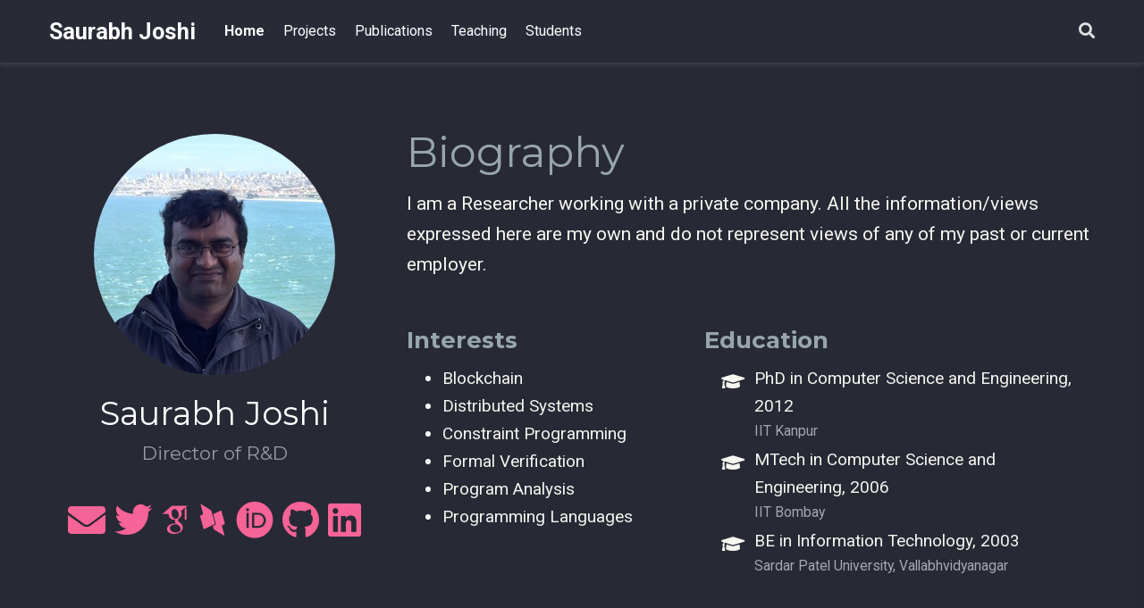

--- FILE ---
content_type: text/html
request_url: https://people.iith.ac.in/sbjoshi/
body_size: 1593
content:
<!DOCTYPE html>
<html lang="en">
<head>
<title>
Saurabh Joshi
</title>
<p><meta charset="utf-8"> <meta name="viewport" content="width=device-width, initial-scale=1"></p>
<meta http-equiv="Refresh" content="0; url=https://sbjoshi.github.io" /> <!-- Latest compiled and minified CSS --> <link rel="stylesheet" href="http://maxcdn.bootstrapcdn.com/bootstrap/3.3.6/css/bootstrap.min.css"> <link rel="stylesheet" href="custom.css"> <!-- jQuery library -->
<script src="https://ajax.googleapis.com/ajax/libs/jquery/1.12.2/jquery.min.js"></script>
<!-- Latest compiled JavaScript -->
<script src="http://maxcdn.bootstrapcdn.com/bootstrap/3.3.6/js/bootstrap.min.js"></script>
</head>
<body>
<div class="container-fluid">
<div class="row myheader">
<div class="col-sm-2">
<img src="joshi.jpg">
</div>
<div class="col-sm-10">
<h1>
Saurabh Joshi
</h1>
<p></br> Assistant Professor </br> Department of CSE, Academic Block C, Cabin: 312/F, IIT Hyderabad </br> Kandi, Sangareddy </br> Telangana, India - 502285 </br> Email : <a href="mailto:sbjoshi@iith.ac.in">sbjoshi@iith.ac.in</a> </br> <!--Phone (Off) : (+91) (40) 2301 6181 </br> --></p>
</div>
</div>
</div>
<div class="row">
<div class="col-sm-2 mynav">
<hr />
<p>    <a href="index.html">Home</a></p>
<hr />
<p>   <a href="research.html">Research</a></p>
<hr />
<p>   <a href="publications.html">Publications</a></p>
<hr />
<p>   <a href="teaching.html">Teaching</a></p>
<hr />
<p>   <a href="aboutme.html">About me</a></p>
<hr />
</div>
<div class="col-sm-10">
<h3 id="news">News</h3>
<ul>
<li><strong>Open-WBO</strong> won 1 gold and 1 silver at the <a href="https://maxsat-evaluations.github.io/2018/">MaxSAT 2018 evaluations</a>.</li>
<li>Paper on <em>&quot;Approximation Strategies for Incomplete MaxSAT&quot;</em> accepted at CP 2018.</li>
<li><strong>Open-WBO</strong> won 2 gold and 1 silver at the <a href="http://mse17.cs.helsinki.fi/">MaxSAT 2017 evaluations</a>.</li>
<li>Paper on <em>&quot;On the Tractability of (k,i)-coloring&quot;</em> accepted in <a href="http://www.iitg.ac.in/caldam2018/acceptedpapers.pdf">CALDAM 2018</a></li>
<li>DST <strong>Early Career Research Award</strong> (ECRA) 2017</li>
<li>Paper on <em>&quot;Precise Predictive Analysis for Discovering Communication Deadlocks in MPI Programs&quot;</em> accepted in <a href="http://toplas.acm.org/">TOPLAS</a></li>
<li>Paper accepted at <a href="http://fm2016.cs.ucy.ac.cy/acceptedpaper.html">FM 2016</a>.</li>
<li><strong>Open-WBO-LSU</strong> using <a href="https://link.springer.com/chapter/10.1007%2F978-3-319-23219-5_15">GTE</a> ranked second on DEC-SMALLINT-LIN (decision benchmarks) and third on OPT-SMALLINT-LIN (optimization benchmarks) in <a href="http://www.cril.univ-artois.fr/PB16/results/results.php?idev=81">PB'16 competition</a>.</li>
<li><a href="http://www.cprover.org/wiki/doku.php?id=2ls_for_program_analysis">2LS</a> (aka summarizer) wins gold in <a href="http://sv-comp.sosy-lab.org/2016/results/results-verified/">SVCOMP 2016</a> for floating point category.</li>
<li>Paper published at <a href="https://satassociation.org/jsat/index.php/jsat/article/view/126">JSAT</a> in special issue on SAT 2014 competitions and evaluations.</li>
<li>Paper published at <a href="http://conf.researchr.org/info/PPoPP-2016/list-of-accepted-papers">PPoPP 2016</a> (Acceptance rate: 19.2%).</li>
</ul>
</br></br></br>Last Modified at :  Mon Aug 13 10:09:32 IST 2018
</div>
</div>
</div>
</body>
</html>


--- FILE ---
content_type: text/html; charset=utf-8
request_url: https://sbjoshi.github.io/
body_size: 9307
content:
<!doctype html><html lang=en-us><head><meta charset=utf-8><meta name=viewport content="width=device-width,initial-scale=1"><meta http-equiv=x-ua-compatible content="IE=edge"><meta name=generator content="Wowchemy 4.8.0 for Hugo"><meta name=author content="Saurabh Joshi"><meta name=description content="Director of R&D"><link rel=alternate hreflang=en-us href=https://sbjoshi.github.io/><link rel=preconnect href=https://fonts.gstatic.com crossorigin><meta name=theme-color content="hsl(339, 90%, 68%)"><script src=/js/mathjax-config.js></script>
<link rel=stylesheet href=https://cdnjs.cloudflare.com/ajax/libs/academicons/1.9.0/css/academicons.min.css integrity="sha512-W4yqoT1+8NLkinBLBZko+dFB2ZbHsYLDdr50VElllRcNt2Q4/GSs6u71UHKxB7S6JEMCp5Ve4xjh3eGQl/HRvg==" crossorigin=anonymous><link rel=stylesheet href=https://cdnjs.cloudflare.com/ajax/libs/font-awesome/5.14.0/css/all.min.css integrity="sha256-FMvZuGapsJLjouA6k7Eo2lusoAX9i0ShlWFG6qt7SLc=" crossorigin=anonymous><link rel=stylesheet href=https://cdnjs.cloudflare.com/ajax/libs/fancybox/3.5.7/jquery.fancybox.min.css integrity="sha256-Vzbj7sDDS/woiFS3uNKo8eIuni59rjyNGtXfstRzStA=" crossorigin=anonymous><link rel=stylesheet href=https://cdnjs.cloudflare.com/ajax/libs/highlight.js/10.2.0/styles/github.min.css crossorigin=anonymous title=hl-light disabled><link rel=stylesheet href=https://cdnjs.cloudflare.com/ajax/libs/highlight.js/10.2.0/styles/dracula.min.css crossorigin=anonymous title=hl-dark><link rel=stylesheet href=https://cdnjs.cloudflare.com/ajax/libs/leaflet/1.7.1/leaflet.min.css integrity="sha512-1xoFisiGdy9nvho8EgXuXvnpR5GAMSjFwp40gSRE3NwdUdIMIKuPa7bqoUhLD0O/5tPNhteAsE5XyyMi5reQVA==" crossorigin=anonymous><script src=https://cdnjs.cloudflare.com/ajax/libs/lazysizes/5.2.2/lazysizes.min.js integrity="sha512-TmDwFLhg3UA4ZG0Eb4MIyT1O1Mb+Oww5kFG0uHqXsdbyZz9DcvYQhKpGgNkamAI6h2lGGZq2X8ftOJvF/XjTUg==" crossorigin=anonymous async></script>
<script src=https://cdn.jsdelivr.net/npm/mathjax@3/es5/tex-chtml.js integrity crossorigin=anonymous async></script>
<link rel=stylesheet href="https://fonts.googleapis.com/css?family=Montserrat:400,700%7CRoboto:400,400italic,700%7CRoboto+Mono&display=swap"><link rel=stylesheet href=/css/wowchemy.css><script async src="https://www.googletagmanager.com/gtag/js?id=UA-115463750-1"></script>
<script>window.dataLayer=window.dataLayer||[];function gtag(){dataLayer.push(arguments)}function trackOutboundLink(e,t){gtag("event","click",{event_category:"outbound",event_label:e,transport_type:"beacon",event_callback:function(){t!=="_blank"&&(document.location=e)}}),console.debug("Outbound link clicked: "+e)}function onClickCallback(e){if(e.target.tagName!=="A"||e.target.host===window.location.host)return;trackOutboundLink(e.target,e.target.getAttribute("target"))}gtag("js",new Date),gtag("config","UA-115463750-1",{}),document.addEventListener("click",onClickCallback,!1)</script><script src=https://identity.netlify.com/v1/netlify-identity-widget.js></script>
<link rel=alternate href=/index.xml type=application/rss+xml title="Saurabh Joshi"><link rel=manifest href=/index.webmanifest><link rel=icon type=image/png href=/images/icon_hu0b7a4cb9992c9ac0e91bd28ffd38dd00_9727_32x32_fill_lanczos_center_3.png><link rel=apple-touch-icon type=image/png href=/images/icon_hu0b7a4cb9992c9ac0e91bd28ffd38dd00_9727_192x192_fill_lanczos_center_3.png><link rel=canonical href=https://sbjoshi.github.io/><meta property="twitter:card" content="summary"><meta property="twitter:site" content="@sbjoshi"><meta property="twitter:creator" content="@sbjoshi"><meta property="og:site_name" content="Saurabh Joshi"><meta property="og:url" content="https://sbjoshi.github.io/"><meta property="og:title" content="Saurabh Joshi"><meta property="og:description" content="Director of R&D"><meta property="og:image" content="https://sbjoshi.github.io/images/icon_hu0b7a4cb9992c9ac0e91bd28ffd38dd00_9727_512x512_fill_lanczos_center_3.png"><meta property="twitter:image" content="https://sbjoshi.github.io/images/icon_hu0b7a4cb9992c9ac0e91bd28ffd38dd00_9727_512x512_fill_lanczos_center_3.png"><meta property="og:locale" content="en-us"><meta property="og:updated_time" content="2025-01-23T00:00:00+00:00"><script type=application/ld+json>{"@context":"https://schema.org","@type":"WebSite","potentialAction":{"@type":"SearchAction","target":"https://sbjoshi.github.io/?q={search_term_string}","query-input":"required name=search_term_string"},"url":"https://sbjoshi.github.io/"}</script><title>Saurabh Joshi</title></head><body id=top data-spy=scroll data-offset=70 data-target=#navbar-main class=dark><script>const isSiteThemeDark=!0</script><script src=/js/load-theme.js></script><aside class=search-results id=search><div class=container><section class=search-header><div class="row no-gutters justify-content-between mb-3"><div class=col-6><h1>Search</h1></div><div class="col-6 col-search-close"><a class=js-search href=#><i class="fas fa-times-circle text-muted" aria-hidden=true></i></a></div></div><div id=search-box><input name=q id=search-query placeholder=Search... autocapitalize=off autocomplete=off autocorrect=off spellcheck=false type=search class=form-control></div></section><section class=section-search-results><div id=search-hits></div></section></div></aside><nav class="navbar navbar-expand-lg navbar-light compensate-for-scrollbar" id=navbar-main><div class=container><div class="d-none d-lg-inline-flex"><a class=navbar-brand href=/>Saurabh Joshi</a></div><button type=button class=navbar-toggler data-toggle=collapse data-target=#navbar-content aria-controls=navbar aria-expanded=false aria-label="Toggle navigation">
<span><i class="fas fa-bars"></i></span></button><div class="navbar-brand-mobile-wrapper d-inline-flex d-lg-none"><a class=navbar-brand href=/>Saurabh Joshi</a></div><div class="navbar-collapse main-menu-item collapse justify-content-start" id=navbar-content><ul class="navbar-nav d-md-inline-flex"><li class=nav-item><a class=nav-link href=/#about data-target=#about><span>Home</span></a></li><li class=nav-item><a class=nav-link href=/#projects data-target=#projects><span>Projects</span></a></li><li class=nav-item><a class=nav-link href=/#publications data-target=#publications><span>Publications</span></a></li><li class=nav-item><a class=nav-link href=/#teaching data-target=#teaching><span>Teaching</span></a></li><li class=nav-item><a class=nav-link href=/#students data-target=#students><span>Students</span></a></li></ul></div><ul class="nav-icons navbar-nav flex-row ml-auto d-flex pl-md-2"><li class=nav-item><a class="nav-link js-search" href=# aria-label=Search><i class="fas fa-search" aria-hidden=true></i></a></li></ul></div></nav><span class="js-widget-page d-none"></span><section id=about class="home-section wg-about"><div class=container><div class=row><div class="col-12 col-lg-4"><div id=profile><img class="avatar avatar-circle" src=/author/saurabh-joshi/avatar_hu9e224a04c8a7932fdf975b5cbbc650de_247255_270x270_fill_q90_lanczos_center.jpg alt="Saurabh Joshi"><div class=portrait-title><h2>Saurabh Joshi</h2><h3>Director of R&D</h3></div><ul class=network-icon aria-hidden=true><li><a href=/#contact><i class="fas fa-envelope big-icon"></i></a></li><li><a href=https://twitter.com/sbjoshi target=_blank rel=noopener><i class="fab fa-twitter big-icon"></i></a></li><li><a href="https://scholar.google.com/citations?user=MvHEGbYAAAAJ" target=_blank rel=noopener><i class="ai ai-google-scholar big-icon"></i></a></li><li><a href=https://dblp.org/pid/13/4416-1.html target=_blank rel=noopener><i class="ai ai-dblp big-icon"></i></a></li><li><a href=https://orcid.org/0000-0001-8070-1525 target=_blank rel=noopener><i class="ai ai-orcid big-icon"></i></a></li><li><a href=https://github.com/sbjoshi target=_blank rel=noopener><i class="fab fa-github big-icon"></i></a></li><li><a href=https://www.linkedin.com/in/sbjoshi0001/ target=_blank rel=noopener><i class="fab fa-linkedin big-icon"></i></a></li></ul></div></div><div class="col-12 col-lg-8"><h1>Biography</h1><p>I am a Researcher working with a private company. All the information/views expressed here are my own and do not represent views of any of my past or current employer.</p><div class=row><div class=col-md-5><h3>Interests</h3><ul class=ul-interests><li>Blockchain</li><li>Distributed Systems</li><li>Constraint Programming</li><li>Formal Verification</li><li>Program Analysis</li><li>Programming Languages</li></ul></div><div class=col-md-7><h3>Education</h3><ul class="ul-edu fa-ul"><li><i class="fa-li fas fa-graduation-cap"></i><div class=description><p class=course>PhD in Computer Science and Engineering, 2012</p><p class=institution>IIT Kanpur</p></div></li><li><i class="fa-li fas fa-graduation-cap"></i><div class=description><p class=course>MTech in Computer Science and Engineering, 2006</p><p class=institution>IIT Bombay</p></div></li><li><i class="fa-li fas fa-graduation-cap"></i><div class=description><p class=course>BE in Information Technology, 2003</p><p class=institution>Sardar Patel University, Vallabhvidyanagar</p></div></li></ul></div></div></div></div></div></section><section id=news class="home-section wg-blank" style="padding:20px 0"><div class=container><div class=row><div class=col-lg-12><h1>News</h1><ul><li>Paper on <em>"<a href=/publication/llor-vmcai25/>LLOR: Automated Repair of OpenMP Programs</a>"</em> is accepted at VMCAI 2025.</li><li>Invited talk on <a href="https://www.youtube.com/watch?v=CZLJ28Sw9nw" target=_blank rel=noopener>Web3 and Program Analysis</a> at IICT (<a href=https://compilertech.org target=_blank rel=noopener>CompilerTech</a>) 2024.</li><li>Talk on <a href="https://www.youtube.com/watch?v=w07EkuNPdwM" target=_blank rel=noopener>Supra Automation Network</a> as part of <em>The Tech Behind Supra</em> webinar series.</li><li>Invited talk on <a href=/project/dora>DORA</a> at <em>Ethereum Engineering Group meetup</em> is available <a href="https://www.youtube.com/watch?v=i9ySrtZD6sM" target=_blank rel=noopener>here</a></li><li><em>"<a href=https://www.ias.ac.in/describe/article/sadh/049/0010 target=_blank rel=noopener>GPURepair: Automated Repair of GPU Kernels (Extended Version)</a>"</em> is published in <a href=https://www.ias.ac.in/Journals/Sadhana target=_blank rel=noopener>Sadhana</a> , <a href=https://www.ias.ac.in/listing/articles/sadh/049 target=_blank rel=noopener>Volume 49</a>.</li><li><a href=https://supraoracles.com/docs/SupraOracles-DORA-Whitepaper.pdf target=_blank rel=noopener>Whitepaper</a>, <a href=https://supraoracles.com/news/dora-distributed-oracle-agreement/ target=_blank rel=noopener>blog post</a>, and <a href=https://supraoracles.com/whitepapers/ target=_blank rel=noopener>video</a> on <em>&ldquo;Distributed Oracle Agreement (DORA)&rdquo;</em> is available at <a href=https://supraoracles.com target=_blank rel=noopener>SupraOracles</a> website.</li><li>My talk on <em>&ldquo;Code Contract: What, Why and How?&rdquo;</em> at <a href=https://www.cppindia.co.in/conference/2021/conference_home/ target=_blank rel=noopener>CppIndiaCon 2021</a> is now available on <a href="https://www.youtube.com/watch?v=_eoZ4OfHypU&t=1s" target=_blank rel=noopener>YouTube</a>. The slides used for the talk are available <a href=https://slides.com/saurabhjoshi-1/deck/fullscreen target=_blank rel=noopener>here</a> and the examples used during the talk are available on <a href=https://github.com/sbjoshi/CppIndiaCon-Examples target=_blank rel=noopener>GitHub</a>.</li><li><a href=https://github.com/sbjoshi/Pinaka target=_blank rel=noopener>Pinaka</a> stands 2nd in <em>ReachSafety-Floats</em>, 2nd is <em>ReachSafety-Loops</em>, 3rd in <em>ReachSafety-Combinations</em> subcategories and is placed 7th in <em>ReachSafety</em> category in <a href=https://sv-comp.sosy-lab.org/2021/ target=_blank rel=noopener>SVCOMP 2021</a>. Here&rsquo;s the <a href=https://twitter.com/DrRPNishank/status/1218154287735484416 target=_blank rel=noopener>tweet</a> by then Minister of Education about Pinaka.</li><li>Paper on <em>"<a href=/publication/gpurepair-vmcai21/>GPURepair: Automated Repair of GPU Kernels</a>"</em> is accepted at VMCAI 2021.</li></ul></div></div></div></section><section id=projects class="home-section wg-portfolio"><div class=container><div class=row><div class="col-12 col-lg-4 section-heading"><h1>Projects</h1></div><div class="col-12 col-lg-8"><div class="isotope projects-container js-layout-masonry"><div class="project-card project-item isotope-item js-id-Blockchain js-id-Distributed-Systems"><div class=card><div class=card-text><h4><a href=/project/dora/>DORA</a></h4><div class=article-style><p>Scaleable, transparent and efficient Distributed Oracle Agreement</p></div></div></div></div><div class="project-card project-item isotope-item js-id-Program-Analysis"><div class=card><div class=card-text><h4><a href=https://github.com/utpalbora/LLOV target=_blank rel=noopener>LLOV</a></h4><div class=article-style><p>A static data-race checker for OpenMP programs.</p></div></div></div></div><div class="project-card project-item isotope-item js-id-Constraint-Programming"><div class=card><div class=card-text><h4><a href=/project/openwboinc/>Open-WBO-Inc</a></h4><div class=article-style><p>An open-source solver for incomplete MaxSAT</p></div></div></div></div><div class="project-card project-item isotope-item js-id-Formal-Verification js-id-Automated-Program-Repair"><div class=card><div class=card-text><h4><a href=/project/gpurepair/>GPURepair</a></h4><div class=article-style><p>A tool for automated repair of CUDA and OpenCL kernels</p></div></div></div></div><div class="project-card project-item isotope-item js-id-Constraint-Programming"><div class=card><div class=card-text><h4><a href=/project/openwbo/>OpenWBO</a></h4><div class=article-style><p>An open-source MaxSAT and Pseudo-Boolean solver</p></div></div></div></div><div class="project-card project-item isotope-item js-id-Formal-Verification"><div class=card><div class=card-text><h4><a href=/project/pinaka/>Pinaka</a></h4><div class=article-style><p>A symbolic execution engine</p></div></div></div></div></div></div></div></div></section><section id=experience class="home-section wg-experience"><div class=container><div class=row><div class="col-12 col-lg-4 section-heading"><h1>Experience</h1></div><div class="col-12 col-lg-8"><div class="row experience"><div class="col-auto text-center flex-column d-none d-sm-flex"><div class="row h-50"><div class=col>&nbsp;</div><div class=col>&nbsp;</div></div><div class=m-2><span class="badge badge-pill border exp-fill">&nbsp;</span></div><div class="row h-50"><div class="col border-right">&nbsp;</div><div class=col>&nbsp;</div></div></div><div class="col py-2"><div class=card><div class=card-body><h4 class="card-title exp-title text-muted mt-0 mb-1">Director of R&D</h4><h4 class="card-title exp-company text-muted my-0"><a href=https://supra.com target=_blank rel=noopener>Supra</a></h4><div class="text-muted exp-meta">2024 –
Present</div><div class=card-text></div></div></div></div></div><div class="row experience"><div class="col-auto text-center flex-column d-none d-sm-flex"><div class="row h-50"><div class="col border-right">&nbsp;</div><div class=col>&nbsp;</div></div><div class=m-2><span class="badge badge-pill border">&nbsp;</span></div><div class="row h-50"><div class="col border-right">&nbsp;</div><div class=col>&nbsp;</div></div></div><div class="col py-2"><div class=card><div class=card-body><h4 class="card-title exp-title text-muted mt-0 mb-1">Principal Researcher</h4><h4 class="card-title exp-company text-muted my-0"><a href=https://supra.com target=_blank rel=noopener>SupraOracles</a></h4><div class="text-muted exp-meta">2022 –
2024</div><div class=card-text></div></div></div></div></div><div class="row experience"><div class="col-auto text-center flex-column d-none d-sm-flex"><div class="row h-50"><div class="col border-right">&nbsp;</div><div class=col>&nbsp;</div></div><div class=m-2><span class="badge badge-pill border">&nbsp;</span></div><div class="row h-50"><div class="col border-right">&nbsp;</div><div class=col>&nbsp;</div></div></div><div class="col py-2"><div class=card><div class=card-body><h4 class="card-title exp-title text-muted mt-0 mb-1">Staff Engineer</h4><h4 class="card-title exp-company text-muted my-0"><a href=https://www.qualcomm.com target=_blank rel=noopener>Qualcomm, India</a></h4><div class="text-muted exp-meta">2021 –
2022
<span class=middot-divider></span>
<span>Hyderabad, India</span></div><div class=card-text></div></div></div></div></div><div class="row experience"><div class="col-auto text-center flex-column d-none d-sm-flex"><div class="row h-50"><div class="col border-right">&nbsp;</div><div class=col>&nbsp;</div></div><div class=m-2><span class="badge badge-pill border">&nbsp;</span></div><div class="row h-50"><div class="col border-right">&nbsp;</div><div class=col>&nbsp;</div></div></div><div class="col py-2"><div class=card><div class=card-body><h4 class="card-title exp-title text-muted mt-0 mb-1">Assistant Professor</h4><h4 class="card-title exp-company text-muted my-0"><a href=https://iith.ac.in target=_blank rel=noopener>IIT Hyderabad</a></h4><div class="text-muted exp-meta">2016 –
2021
<span class=middot-divider></span>
<span>Hyderabad, India</span></div><div class=card-text></div></div></div></div></div><div class="row experience"><div class="col-auto text-center flex-column d-none d-sm-flex"><div class="row h-50"><div class="col border-right">&nbsp;</div><div class=col>&nbsp;</div></div><div class=m-2><span class="badge badge-pill border">&nbsp;</span></div><div class="row h-50"><div class="col border-right">&nbsp;</div><div class=col>&nbsp;</div></div></div><div class="col py-2"><div class=card><div class=card-body><h4 class="card-title exp-title text-muted mt-0 mb-1">Assistant Professor</h4><h4 class="card-title exp-company text-muted my-0"><a href=http://www.iitg.ac.in target=_blank rel=noopener>IIT Guwahati</a></h4><div class="text-muted exp-meta">2015 –
2016
<span class=middot-divider></span>
<span>Guwahati, India</span></div><div class=card-text></div></div></div></div></div><div class="row experience"><div class="col-auto text-center flex-column d-none d-sm-flex"><div class="row h-50"><div class="col border-right">&nbsp;</div><div class=col>&nbsp;</div></div><div class=m-2><span class="badge badge-pill border">&nbsp;</span></div><div class="row h-50"><div class="col border-right">&nbsp;</div><div class=col>&nbsp;</div></div></div><div class="col py-2"><div class=card><div class=card-body><h4 class="card-title exp-title text-muted mt-0 mb-1">PostDoc Research Assistant</h4><h4 class="card-title exp-company text-muted my-0"><a href=https://www.cs.ox.ac.uk target=_blank rel=noopener>University of Oxford</a></h4><div class="text-muted exp-meta">2012 –
2015
<span class=middot-divider></span>
<span>Oxford, UK</span></div></div></div></div></div><div class="row experience"><div class="col-auto text-center flex-column d-none d-sm-flex"><div class="row h-50"><div class="col border-right">&nbsp;</div><div class=col>&nbsp;</div></div><div class=m-2><span class="badge badge-pill border">&nbsp;</span></div><div class="row h-50"><div class=col>&nbsp;</div><div class=col>&nbsp;</div></div></div><div class="col py-2"><div class=card><div class=card-body><h4 class="card-title exp-title text-muted mt-0 mb-1">Project Trainee</h4><h4 class="card-title exp-company text-muted my-0">IBM India Research Lab</h4><div class="text-muted exp-meta">2006 –
2007
<span class=middot-divider></span>
<span>New Delhi, India</span></div></div></div></div></div></div></div></div></section><section id=publications class="home-section wg-pages"><div class=container><div class=row><div class="col-12 col-lg-4 section-heading"><h1>Recent Publications</h1></div><div class="col-12 col-lg-8"><div class="alert alert-note"><div>Quickly discover relevant content by <a href=./publication/>filtering publications</a>.</div></div><div class="media stream-item"><div class=media-body><h3 class="article-title mb-0 mt-0"><a href=/publication/llor-vmcai25/>LLOR: Automated Repair of OpenMP Programs</a></h3><a href=/publication/llor-vmcai25/ class=summary-link><div class=article-style>This paper presents a tool and a technique to fix data-race in certain subset of OpenMP programs by suggesting barrier insertions.</div></a><div class="stream-meta article-metadata"><div><span>Utpal Bora</span><i class="author-notes fas fa-info-circle" data-toggle=tooltip title="Author names are listed in alphabetical order of their last names"></i>, <span>Saurabh Joshi</span>, <span>Gautam Muduganti</span>, <span>Ramakrishna Upadrasta</span></div></div><div class=btn-links><a class="btn btn-outline-primary my-1 mr-1 btn-sm" href=https://arxiv.org/pdf/2411.14590 target=_blank rel=noopener>PDF</a>
<button type=button class="btn btn-outline-primary my-1 mr-1 btn-sm js-cite-modal" data-filename=/publication/llor-vmcai25/cite.bib>
Cite</button>
<a class="btn btn-outline-primary my-1 mr-1 btn-sm" href=https://github.com/cs17resch01003/llor target=_blank rel=noopener>Code</a>
<a class="btn btn-outline-primary my-1 mr-1 btn-sm" href=https://doi.org/10.1007/978-3-031-82703-7_6 target=_blank rel=noopener>DOI</a>
<a class="btn btn-outline-primary my-1 mr-1 btn-sm" href=https://doi.org/10.1007/978-3-031-82703-7_6 target=_blank rel=noopener>Paper</a></div></div><div class=ml-3></div></div><div class="media stream-item"><div class=media-body><h3 class="article-title mb-0 mt-0"><a href=/publication/gpurepair-sadhana24/>GPURepair: Automated Repair of GPU Kernels (Extended Version)</a></h3><a href=/publication/gpurepair-sadhana24/ class=summary-link><div class=article-style>This paper presents a tool and a technique to fix data-race and barrier divergence errors in CUDA and OpenCL programs.</div></a><div class="stream-meta article-metadata"><div><span>Saurabh Joshi</span><i class="author-notes fas fa-info-circle" data-toggle=tooltip title="Author names are listed in alphabetical order of their last names"></i>, <span>Gautam Muduganti</span></div></div><div class=btn-links><a class="btn btn-outline-primary my-1 mr-1 btn-sm" href=https://www.ias.ac.in/article/fulltext/sadh/049/0010 target=_blank rel=noopener>PDF</a>
<button type=button class="btn btn-outline-primary my-1 mr-1 btn-sm js-cite-modal" data-filename=/publication/gpurepair-sadhana24/cite.bib>
Cite</button>
<a class="btn btn-outline-primary my-1 mr-1 btn-sm" href=https://github.com/cs17resch01003/gpurepair target=_blank rel=noopener>Code</a>
<a class="btn btn-outline-primary my-1 mr-1 btn-sm" href=/project/gpurepair/>Project</a>
<a class="btn btn-outline-primary my-1 mr-1 btn-sm" href="https://www.youtube.com/watch?v=WtOT31S-RA8&t=2h57m34s" target=_blank rel=noopener>Video</a>
<a class="btn btn-outline-primary my-1 mr-1 btn-sm" href=https://doi.org/10.1007/s12046-023-02291-0 target=_blank rel=noopener>DOI</a>
<a class="btn btn-outline-primary my-1 mr-1 btn-sm" href=https://www.ias.ac.in/describe/article/sadh/049/0010 target=_blank rel=noopener>Paper</a></div></div><div class=ml-3></div></div><div class="media stream-item"><div class=media-body><h3 class="article-title mb-0 mt-0"><a href=/publication/dora-icdcs2023/>DORA: Distributed Agreement with Simple Majority</a></h3><a href=/publication/dora-icdcs2023/ class=summary-link><div class=article-style>This paper provides a distributed Byzantine agreement with honest simple majority when State Machine Replication (SMR) is available as an ordering primitive.</div></a><div class="stream-meta article-metadata"><div><span>Prasanth Chakka</span><i class="author-notes fas fa-info-circle" data-toggle=tooltip title="Author name are listed in alphabetical order of their last names"></i>, <span>Saurabh Joshi</span>, <span>Aniket Kate</span>, <span>Joshua Tobkin</span>, <span>David Yang</span></div></div><div class=btn-links><a class="btn btn-outline-primary my-1 mr-1 btn-sm" href=https://arxiv.org/pdf/2305.03903.pdf target=_blank rel=noopener>PDF</a>
<button type=button class="btn btn-outline-primary my-1 mr-1 btn-sm js-cite-modal" data-filename=/publication/dora-icdcs2023/cite.bib>
Cite</button>
<a class="btn btn-outline-primary my-1 mr-1 btn-sm" href="https://www.youtube.com/watch?v=i9ySrtZD6sM" target=_blank rel=noopener>Video</a>
<a class="btn btn-outline-primary my-1 mr-1 btn-sm" href=https://doi.org/10.1109/ICDCS57875.2023.00025 target=_blank rel=noopener>DOI</a>
<a class="btn btn-outline-primary my-1 mr-1 btn-sm" href=https://ieeexplore.ieee.org/document/10272471 target=_blank rel=noopener>ICDCS 2023 version</a></div></div><div class=ml-3></div></div><div class="media stream-item"><div class=media-body><h3 class="article-title mb-0 mt-0"><a href=/publication/llov-mhp-llvmhpc21/>OpenMP aware MHP Analysis for Improved Static Data-Race Detection</a></h3><a href=/publication/llov-mhp-llvmhpc21/ class=summary-link><div class=article-style>This paper employs MHP analysis inside LLOV, to increase coverage of OpenMP pragmas for data-race checking for OpenMP Programs.</div></a><div class="stream-meta article-metadata"><div><span>Utpal Bora</span>, <span>Shraiysh Vaishay</span>, <span>Saurabh Joshi</span>, <span>Ramakrishna Upadrasta</span></div></div><div class=btn-links><button type=button class="btn btn-outline-primary my-1 mr-1 btn-sm js-cite-modal" data-filename=/publication/llov-mhp-llvmhpc21/cite.bib>
Cite</button>
<a class="btn btn-outline-primary my-1 mr-1 btn-sm" href=https://github.com/utpalbora/LLOV target=_blank rel=noopener>Code</a>
<a class="btn btn-outline-primary my-1 mr-1 btn-sm" href=/project/llov/>Project</a>
<a class="btn btn-outline-primary my-1 mr-1 btn-sm" href=https://arxiv.org/pdf/2111.04259.pdf target=_blank rel=noopener>pre-print</a></div></div><div class=ml-3></div></div><div class="media stream-item"><div class=media-body><h3 class="article-title mb-0 mt-0"><a href=/publication/spin2021-anomaly-detection/>Anomaly Detection in Data Plane Systems using Packet Execution Paths</a></h3><a href=/publication/spin2021-anomaly-detection/ class=summary-link><div class=article-style>This paper describes a statistical analysis based technique to detect certain kinds of attack on the programmable data planes.</div></a><div class="stream-meta article-metadata"><div><span>Archit Sanghi</span>, <span>Praveen Tammana</span>, <span>Saurabh Joshi</span>, <span>Krishna P Kadiyala</span></div></div><div class=btn-links><a class="btn btn-outline-primary my-1 mr-1 btn-sm" href=/papers/p4anomaly-spin-2021.pdf target=_blank rel=noopener>PDF</a>
<a class="btn btn-outline-primary my-1 mr-1 btn-sm" href=https://doi.org/10.1145/3472873.3472880 target=_blank rel=noopener>DOI</a></div></div><div class=ml-3></div></div><div class=see-all><a href=/publication/>See all publications
<i class="fas fa-angle-right"></i></a></div></div></div></div></section><section id=teaching class="home-section wg-blank" style="padding:20px 0"><div class=container><div class=row><div class=col-lg-12><h1>Teaching</h1><h3 id=courses>Courses</h3><h4 id=undergraduate>Undergraduate</h4><ul><li>Software Development Fundamentals (CS1023): Mar 2021-Jun 2021</li><li>Introduction to Programming (ID 1063) : Nov 2020-Feb 2021</li><li>Principles of Programming Languages I (CS 2400) : Oct-Dec 2016, Oct-Dec 2017, Oct-Dec 2018, Oct-Dec 2019, May-Jul 2020</li><li>Principles of Programming Languages II (CS 2433) : Jan-Apr 2017, Jan-Apr 2018, Jan-Apr 2019, Feb-Mar 2020</li><li>Software Engineering (CS 4010) : Jan-Apr 2016 (at IIT Guwahati as CS 242 and CS 243), Jan-Apr 2017</li></ul><hr><h4 id=postgraduate>Postgraduate</h4><ul><li>Constraint Solving/Constraint Programming (CS 6400, CS6403, CS6483) : Aug-Sep 2016, Aug-Oct 2017, Jan-Apr 2019, Jan-Apr 2020</li><li>Software Verification (CS 6410) : Jan-Apr 2017, Jan-Apr 2018, Aug-Nov 2019</li></ul><hr></div></div></div></section><section id=students class="home-section wg-blank" style="padding:20px 0"><div class=container><div class=row><div class=col-lg-12><h1>Students</h1><hr><h4 id=phd>PhD</h4><ul><li><a href=https://www.linkedin.com/in/gautammuduganti/ target=_blank rel=noopener>Gautam Muduganti</a> - PhD Candidate - (Jan 2017&ndash;Present)</li><li><a href=https://utpalbora.com target=_blank rel=noopener>Utpal Bora</a> - PhD - <em>Techniques for Static Detection of Data-races in OpenMP Programs</em> - (Jan 2019&ndash;Oct 2022) - now a PostDoc at Cambridge University, UK.</li></ul><hr><h4 id=masters>Masters</h4><ul><li><a href=https://www.linkedin.com/in/archit-sanghi-984925200/ target=_blank rel=noopener>Archit Sanghi</a> - MTech - (co-advised with <a href=https://ptammana.wordpress.com/ target=_blank rel=noopener>Dr. Praveen Tammana</a>)(July 2020&ndash;July 2021) - now at Oracle, India.</li><li><a href=https://www.linkedin.com/in/akashbanerjeeab/ target=_blank rel=noopener>Akash Banerjee</a> - MTech RA - (July 2018&ndash;June 2021) - now at AMD, UK.</li><li><a href=https://etichaudhary.github.io target=_blank rel=noopener>Eti Chaudhary</a> - <em>Verification of Programs</em> - MTech RA - (July 2017&ndash;July 2020) - now at Goldman Sachs, Bengaluru.</li><li><a href=https://www.linkedin.com/in/npakr/ target=_blank rel=noopener>Aditya Kumar</a> - MTech (co-advised with Dr. Ramakrishna Upadrasta) (May 2019&ndash;July 2020) - now at Oracle, India.</li><li>Sunil Sarode - MTech (co-advised with Dr. Ramakrishna Upadrasta) (May 2019&ndash;July 2020)</li><li><a href=https://uttaransinha.github.io target=_blank rel=noopener>Uttaran Sinha</a> - MTech - <em>Defending Neural Networks against Structural Perturbations</em> - (July 2017&ndash;July 2019) - now at Amazon, Bengaluru</li><li><a href=https://www.linkedin.com/in/arpit94/ target=_blank rel=noopener>Arpit Aggarwal</a> - MTech (IIT Delhi, co-advised with Dr. Subodh Sharma) - <em>GoProver: a bounded model-checker for GO</em> - (July 2017&ndash;July 2018) - now at Candor Health as Founding Engineer</li><li><a href=https://www.linkedin.com/in/rasika-sapate-67bb38a2/ target=_blank rel=noopener>Rasika Sapate</a> - MTech - <em>LLVM2GOTO: A translator from LLVM IR to CPROVER IR</em> - (July 2016&ndash;July 2018) - now at Microsoft, Hyderabad</li></ul><hr><h4 id=undergraduates>Undergraduates</h4><ul><li><a href=https://www.linkedin.com/in/gitanjali-mannepalli-a45b4a220/ target=_blank rel=noopener>Gitanjali Mannepalli</a> - BTech - Mini Project - <em>Proving program correctness using Coq</em> (July 2018&ndash;Nov 2018) - now at Microsoft, US.</li><li><a href=https://sukrutrao.github.io target=_blank rel=noopener>Sukrut Rao</a> - BTech - Research Internship - <em>Improving MaxSAT Solving</em> - now PhD candidate at Max Planck Institute, Germany</li><li><a href=https://prateekkumar.in target=_blank rel=noopener>Prateek Kumar</a> - BTech - <em>Improving MaxSAT Solving</em> - (Dec 2017&ndash;May 2019) - now at Apple, India.</li><li><a href=https://www.linkedin.com/in/nidhidhamnani/ target=_blank rel=noopener>Nidhi Dhamnani</a> - BTech - Research Internship - <em>Optimizing SAT Solver for push/pop queries</em> - (July 2017&ndash;Nov 2017) - now at Momento, US as a Software Engineer</li><li><a href=https://www.linkedin.com/in/ballijepalli-shreya-b25384112/ target=_blank rel=noopener>B Shreya</a> - BTech - Research Internship - <em>Optimizing SAT Solver for push/pop queries</em> -(July 2017&ndash;Nov2017) - now at Amazon Web Services, US.</li></ul></div></div></div></section><section id=tags class="home-section wg-tag-cloud"><div class=container><div class=row><div class="col-12 col-lg-4 section-heading"><h1>Popular Topics</h1></div><div class="col-12 col-lg-8"><div class=tag-cloud><a href=/tag/automated-program-repair/ style=font-size:1.3654908645055204rem>Automated Program Repair</a>
<a href=/tag/blockchain/ style=font-size:1.03274543225276rem>Blockchain</a>
<a href=/tag/constraint-programming/ style=font-size:1.7547780648137536rem>Constraint Programming</a>
<a href=/tag/cs-theory/ style=font-size:1.03274543225276rem>CS Theory</a>
<a href=/tag/cybersecurity/ style=font-size:.7rem>Cybersecurity</a>
<a href=/tag/distributed-systems/ style=font-size:1.03274543225276rem>Distributed Systems</a>
<a href=/tag/formal-verification/ style=font-size:1.9668799592797315rem>Formal Verification</a>
<a href=/tag/program-analysis/ style=font-size:1.8511100692923332rem>Program Analysis</a>
<a href=/tag/statistical-analysis/ style=font-size:.7rem>Statistical Analysis</a></div></div></div></div></section><script src=https://cdnjs.cloudflare.com/ajax/libs/jquery/3.5.1/jquery.min.js integrity="sha256-9/aliU8dGd2tb6OSsuzixeV4y/faTqgFtohetphbbj0=" crossorigin=anonymous></script>
<script src=https://cdnjs.cloudflare.com/ajax/libs/jquery.imagesloaded/4.1.4/imagesloaded.pkgd.min.js integrity="sha256-lqvxZrPLtfffUl2G/e7szqSvPBILGbwmsGE1MKlOi0Q=" crossorigin=anonymous></script>
<script src=https://cdnjs.cloudflare.com/ajax/libs/jquery.isotope/3.0.6/isotope.pkgd.min.js integrity="sha256-CBrpuqrMhXwcLLUd5tvQ4euBHCdh7wGlDfNz8vbu/iI=" crossorigin=anonymous></script>
<script src=https://cdnjs.cloudflare.com/ajax/libs/fancybox/3.5.7/jquery.fancybox.min.js integrity="sha256-yt2kYMy0w8AbtF89WXb2P1rfjcP/HTHLT7097U8Y5b8=" crossorigin=anonymous></script>
<script src=https://cdnjs.cloudflare.com/ajax/libs/instant.page/5.1.0/instantpage.min.js integrity="sha512-1+qUtKoh9XZW7j+6LhRMAyOrgSQKenQ4mluTR+cvxXjP1Z54RxZuzstR/H9kgPXQsVB8IW7DMDFUJpzLjvhGSQ==" crossorigin=anonymous></script>
<script src=https://cdnjs.cloudflare.com/ajax/libs/highlight.js/10.2.0/highlight.min.js integrity="sha512-TDKKr+IvoqZnPzc3l35hdjpHD0m+b2EC2SrLEgKDRWpxf2rFCxemkgvJ5kfU48ip+Y+m2XVKyOCD85ybtlZDmw==" crossorigin=anonymous></script>
<script src=https://cdnjs.cloudflare.com/ajax/libs/highlight.js/10.2.0/languages/r.min.js></script>
<script src=https://cdnjs.cloudflare.com/ajax/libs/leaflet/1.7.1/leaflet.min.js integrity="sha512-SeiQaaDh73yrb56sTW/RgVdi/mMqNeM2oBwubFHagc5BkixSpP1fvqF47mKzPGWYSSy4RwbBunrJBQ4Co8fRWA==" crossorigin=anonymous></script>
<script>const code_highlighting=!0</script><script>const search_config={indexURI:"/index.json",minLength:1,threshold:.3},i18n={no_results:"No results found",placeholder:"Search...",results:"results found"},content_type={post:"Posts",project:"Projects",publication:"Publications",talk:"Talks",slides:"Slides"}</script><script id=search-hit-fuse-template type=text/x-template>
      <div class="search-hit" id="summary-{{key}}">
      <div class="search-hit-content">
        <div class="search-hit-name">
          <a href="{{relpermalink}}">{{title}}</a>
          <div class="article-metadata search-hit-type">{{type}}</div>
          <p class="search-hit-description">{{snippet}}</p>
        </div>
      </div>
      </div>
    </script><script src=https://cdnjs.cloudflare.com/ajax/libs/fuse.js/3.2.1/fuse.min.js integrity="sha256-VzgmKYmhsGNNN4Ph1kMW+BjoYJM2jV5i4IlFoeZA9XI=" crossorigin=anonymous></script>
<script src=https://cdnjs.cloudflare.com/ajax/libs/mark.js/8.11.1/jquery.mark.min.js integrity="sha256-4HLtjeVgH0eIB3aZ9mLYF6E8oU5chNdjU6p6rrXpl9U=" crossorigin=anonymous></script>
<script>window.netlifyIdentity&&window.netlifyIdentity.on("init",e=>{e||window.netlifyIdentity.on("login",()=>{document.location.href="/admin/"})})</script><script src=/js/wowchemy.min.ee9dd1b51c1cbfc9adeb51e02586011c.js></script><div class=container><footer class=site-footer><p class=powered-by></p><p class=powered-by>Published with
<a href=https://wowchemy.com target=_blank rel=noopener>Wowchemy</a> —
the free, <a href=https://github.com/wowchemy/wowchemy-hugo-modules target=_blank rel=noopener>open source</a> website builder that empowers creators.
<span class=float-right aria-hidden=true><a href=# class=back-to-top><span class=button_icon><i class="fas fa-chevron-up fa-2x"></i></span></a></span></p></footer></div><div id=modal class="modal fade" role=dialog><div class=modal-dialog><div class=modal-content><div class=modal-header><h5 class=modal-title>Cite</h5><button type=button class=close data-dismiss=modal aria-label=Close>
<span aria-hidden=true>&#215;</span></button></div><div class=modal-body><pre><code class="tex hljs"></code></pre></div><div class=modal-footer><a class="btn btn-outline-primary my-1 js-copy-cite" href=# target=_blank><i class="fas fa-copy"></i> Copy</a>
<a class="btn btn-outline-primary my-1 js-download-cite" href=# target=_blank><i class="fas fa-download"></i> Download</a><div id=modal-error></div></div></div></div></div></body></html>

--- FILE ---
content_type: text/css
request_url: https://people.iith.ac.in/sbjoshi/custom.css
body_size: 129
content:
.myheader {
	background-color	:	#ffff80;
}
.mynav {
	background-color	:	gray;

}

.mynav a:link {
	color	: white;
	
}

.mynav a:visited	{
	color	: white;
}

.mynav	a:hover	{

	color	: yellow;
}
